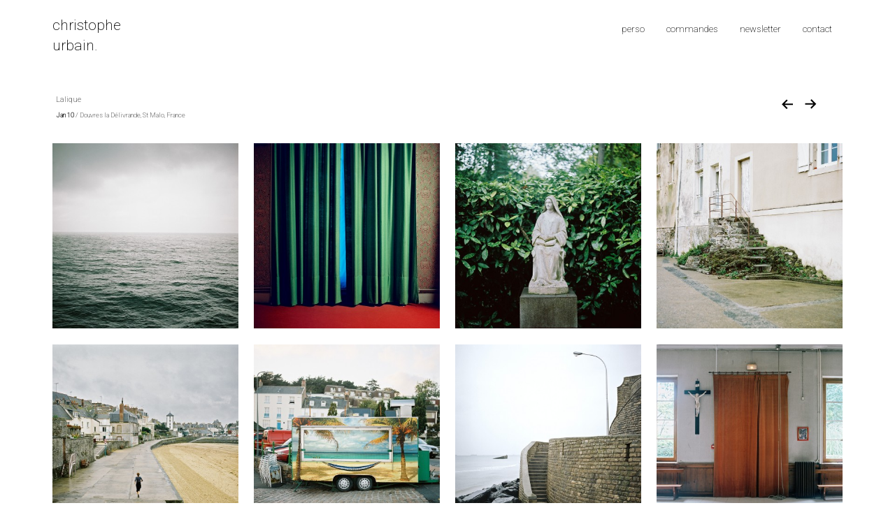

--- FILE ---
content_type: text/html; charset=UTF-8
request_url: https://christophe-urbain.com/perso/lalique/
body_size: 1849
content:

<!doctype html>
<html class="no-js" lang="fr-FR" >
	<head>
		<meta charset="utf-8" />
		<meta name="viewport" content="width=device-width, initial-scale=1.0" />

		<link rel="icon" href="https://christophe-urbain.com/wp-content/themes/christophe/assets/img/icons/favicon.ico" type="image/x-icon">
		<link rel="apple-touch-icon-precomposed" sizes="144x144" href="https://christophe-urbain.com/wp-content/themes/christophe/assets/img/icons/apple-touch-icon-144x144-precomposed.png">
		<link rel="apple-touch-icon-precomposed" sizes="114x114" href="https://christophe-urbain.com/wp-content/themes/christophe/assets/img/icons/apple-touch-icon-114x114-precomposed.png">
		<link rel="apple-touch-icon-precomposed" sizes="72x72" href="https://christophe-urbain.com/wp-content/themes/christophe/assets/img/icons/apple-touch-icon-72x72-precomposed.png">
		<link rel="apple-touch-icon-precomposed" href="https://christophe-urbain.com/wp-content/themes/christophe/assets/img/icons/apple-touch-icon-precomposed.png">



	<title>Lalique &#8211; Christophe Urbain</title>
<link rel='stylesheet' id='contact-form-7-css'  href='https://christophe-urbain.com/wp-content/plugins/contact-form-7/includes/css/styles.css' type='text/css' media='all' />
<link rel='stylesheet' id='main-stylesheet-css'  href='https://christophe-urbain.com/wp-content/themes/christophe/assets/stylesheets/foundation.css' type='text/css' media='all' />
<script type='text/javascript' src='//ajax.googleapis.com/ajax/libs/jquery/2.1.0/jquery.min.js'></script>
<script type='text/javascript' src='https://christophe-urbain.com/wp-content/themes/christophe/assets/javascript/vendor/modernizr.js'></script>
<script type='text/javascript' src='https://christophe-urbain.com/wp-content/themes/christophe/assets/javascript/vendor/fastclick.js'></script>
<link rel='https://api.w.org/' href='https://christophe-urbain.com/wp-json/' />
<link rel="alternate" type="application/json+oembed" href="https://christophe-urbain.com/wp-json/oembed/1.0/embed?url=https%3A%2F%2Fchristophe-urbain.com%2Fperso%2Flalique%2F" />
<link rel="alternate" type="text/xml+oembed" href="https://christophe-urbain.com/wp-json/oembed/1.0/embed?url=https%3A%2F%2Fchristophe-urbain.com%2Fperso%2Flalique%2F&#038;format=xml" />
	</head>


	
	<body class="single single-post postid-1404 single-format-standard offcanvas">
	
	
	
	
	<header class="fixed fixed-bar contain-to-grid">
		<nav class="top-bar" role="navigation">
		<div class="row">
			<ul class="title-area small-18 small-push-2 medium-11 medium-push-0 columns">
				<li>
					<h1><a href="https://christophe-urbain.com">christophe<br>urbain.</a></h1>
				</li>
			</ul>
			<section class="top-bar-section small-18 medium-11 smallleft columns">


								

							 <div class="top-bar-container contain-to-grid">
    <nav class="top-bar" data-topbar role="navigation">
        <section class="top-bar-section">
                        <ul id="menu-principal" class="top-bar-menu right"><li class="divider"></li><li id="menu-item-234" class="valise_on menu-item menu-item-type-taxonomy menu-item-object-category current-post-ancestor current-menu-parent current-post-parent menu-item-234"><a href="https://christophe-urbain.com/category/perso/">perso</a></li>
<li class="divider"></li><li id="menu-item-235" class="porteDoc_on menu-item menu-item-type-taxonomy menu-item-object-category menu-item-235"><a href="https://christophe-urbain.com/category/commandes/">commandes</a></li>
<li class="divider"></li><li id="menu-item-1926" class="menu-item menu-item-type-post_type menu-item-object-page menu-item-1926"><a href="https://christophe-urbain.com/mc4wp-form-preview/">newsletter</a></li>
<li class="divider"></li><li id="menu-item-1694" class="menu-item menu-item-type-post_type menu-item-object-page menu-item-1694"><a href="https://christophe-urbain.com/contact/">contact</a></li>
</ul>        </section>
    </nav>
</div>
			</section>
			</div>
		</nav>
	</header>


<section class="container" role="document">

	

	
<div class="row" role="main">
	<div class="small-18 small-push-2 medium-22 medium-push-0 columns">	
						
		<article class="chocolat-parent post-1404 post type-post status-publish format-standard hentry category-perso" id="post-1404">
			<div class="tetearticle">
				<header class="alignleft medium-20 columns">
					<h2 class="">Lalique</h2>
										
					<h3 class="legendepinter"><strong>Jan 10</strong> / Douvres la Délivrande, St Malo, France

&nbsp;</h3>	
					
				</header>
				
				<div class="alignright medium-2 columns"> 
					<a href="https://christophe-urbain.com/perso/corse/" rel="next"><img src="https://christophe-urbain.com/wp-content/themes/christophe/img/chocolat/left.png" /></a>					<a href="https://christophe-urbain.com/perso/grece/" rel="prev"><img src="https://christophe-urbain.com/wp-content/themes/christophe/img/chocolat/right.png" /></a>				</div>
			</div>
			<div class="entry-content grid loader listing" >
				<div class="grid-sizer"></div>
				<div class="gutter-sizer"></div>
									<div class="grid-item mini">
						<a class="chocolat-image" href="https://christophe-urbain.com/wp-content/uploads/2016/04/000000.jpg" title="Lalique">
						<img src="https://christophe-urbain.com/wp-content/uploads/2016/04/000000-400x400.jpg" alt="Lalique" class="alignnone" />
						</a>
					</div>
									<div class="grid-item mini">
						<a class="chocolat-image" href="https://christophe-urbain.com/wp-content/uploads/2016/04/000035-2.jpg" title="Lalique">
						<img src="https://christophe-urbain.com/wp-content/uploads/2016/04/000035-2-400x400.jpg" alt="Lalique" class="alignnone" />
						</a>
					</div>
									<div class="grid-item mini">
						<a class="chocolat-image" href="https://christophe-urbain.com/wp-content/uploads/2016/04/00000-4.jpg" title="Lalique">
						<img src="https://christophe-urbain.com/wp-content/uploads/2016/04/00000-4-400x400.jpg" alt="Lalique" class="alignnone" />
						</a>
					</div>
									<div class="grid-item mini">
						<a class="chocolat-image" href="https://christophe-urbain.com/wp-content/uploads/2016/04/000011-6.jpg" title="Lalique">
						<img src="https://christophe-urbain.com/wp-content/uploads/2016/04/000011-6-400x400.jpg" alt="Lalique" class="alignnone" />
						</a>
					</div>
									<div class="grid-item mini">
						<a class="chocolat-image" href="https://christophe-urbain.com/wp-content/uploads/2016/04/000010-7.jpg" title="Lalique">
						<img src="https://christophe-urbain.com/wp-content/uploads/2016/04/000010-7-400x400.jpg" alt="Lalique" class="alignnone" />
						</a>
					</div>
									<div class="grid-item mini">
						<a class="chocolat-image" href="https://christophe-urbain.com/wp-content/uploads/2016/04/000003-7.jpg" title="Lalique">
						<img src="https://christophe-urbain.com/wp-content/uploads/2016/04/000003-7-400x400.jpg" alt="Lalique" class="alignnone" />
						</a>
					</div>
									<div class="grid-item mini">
						<a class="chocolat-image" href="https://christophe-urbain.com/wp-content/uploads/2016/04/000024-4.jpg" title="Lalique">
						<img src="https://christophe-urbain.com/wp-content/uploads/2016/04/000024-4-400x400.jpg" alt="Lalique" class="alignnone" />
						</a>
					</div>
									<div class="grid-item mini">
						<a class="chocolat-image" href="https://christophe-urbain.com/wp-content/uploads/2016/04/000005-8.jpg" title="Lalique">
						<img src="https://christophe-urbain.com/wp-content/uploads/2016/04/000005-8-400x400.jpg" alt="Lalique" class="alignnone" />
						</a>
					</div>
									<div class="grid-item mini">
						<a class="chocolat-image" href="https://christophe-urbain.com/wp-content/uploads/2016/04/000021-5.jpg" title="Christophe Urbain">
						<img src="https://christophe-urbain.com/wp-content/uploads/2016/04/000021-5-400x400.jpg" alt="Christophe Urbain" class="alignnone" />
						</a>
					</div>
									<div class="grid-item mini">
						<a class="chocolat-image" href="https://christophe-urbain.com/wp-content/uploads/2016/04/000019-5.jpg" title="Lalique">
						<img src="https://christophe-urbain.com/wp-content/uploads/2016/04/000019-5-400x400.jpg" alt="Lalique" class="alignnone" />
						</a>
					</div>
							</div>
		</article>

					</div>
</div>

</section>
<footer class="row">

<div class="">
	<a href="#" class="scrollToTop"></a>
</div>
	</footer>


	







<script type='text/javascript' src='https://christophe-urbain.com/wp-content/plugins/contact-form-7/includes/js/jquery.form.min.js'></script>
<script type='text/javascript'>
/* <![CDATA[ */
var _wpcf7 = {"loaderUrl":"https:\/\/christophe-urbain.com\/wp-content\/plugins\/contact-form-7\/images\/ajax-loader.gif","recaptchaEmpty":"Merci de confirmer que vous n\u2019\u00eates pas un robot.","sending":"Envoi en cours..."};
/* ]]> */
</script>
<script type='text/javascript' src='https://christophe-urbain.com/wp-content/plugins/contact-form-7/includes/js/scripts.js'></script>
<script type='text/javascript' src='https://christophe-urbain.com/wp-content/themes/christophe/assets/javascript/foundation.js'></script>
<script type='text/javascript' src='https://christophe-urbain.com/wp-includes/js/wp-embed.min.js'></script>
</body>
</html>
